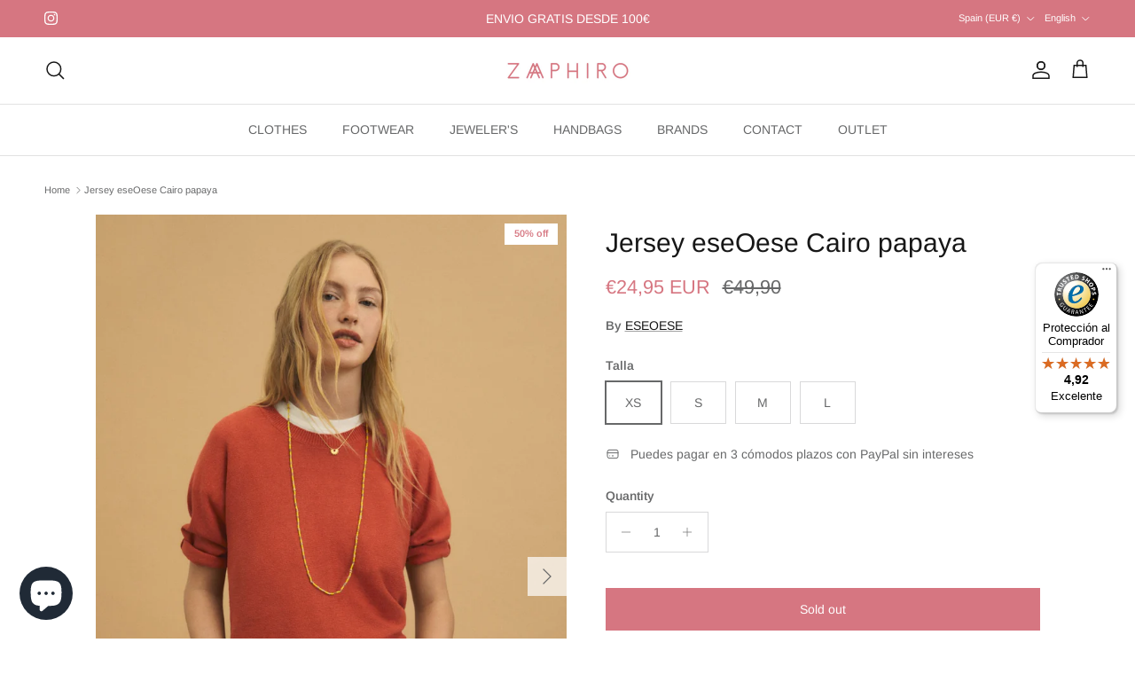

--- FILE ---
content_type: text/javascript
request_url: https://widgets.trustedshops.com/js/X95CC3BF93F36934059B86CCF64AFFC67.js
body_size: 1238
content:
((e,t)=>{const a={shopInfo:{tsId:"X95CC3BF93F36934059B86CCF64AFFC67",name:"Zaphiro",url:"zaphiro.es",language:"es",targetMarket:"ESP",ratingVariant:"WIDGET",eTrustedIds:{accountId:"acc-0f6477f0-ef9e-4ea2-bf61-3360839bb987",channelId:"chl-124bc804-0026-4ba4-a641-933f645084fb"},buyerProtection:{certificateType:"CLASSIC",certificateState:"PRODUCTION",mainProtectionCurrency:"EUR",classicProtectionAmount:2500,maxProtectionDuration:30,firstCertified:"2023-07-04 15:23:14"},reviewSystem:{rating:{averageRating:4.92,averageRatingCount:38,overallRatingCount:81,distribution:{oneStar:0,twoStars:0,threeStars:1,fourStars:1,fiveStars:36}},reviews:[{average:5,buyerStatement:"Todo Estupendo",rawChangeDate:"2026-01-14T20:02:03.000Z",changeDate:"14/1/2026",transactionDate:"10/1/2026"},{average:5,rawChangeDate:"2026-01-14T16:42:00.000Z",changeDate:"14/1/2026",transactionDate:"10/1/2026"},{average:4,rawChangeDate:"2026-01-12T14:56:53.000Z",changeDate:"12/1/2026",transactionDate:"7/1/2026"}]},features:["GUARANTEE_RECOG_CLASSIC_INTEGRATION","MARS_REVIEWS","MARS_EVENTS","DISABLE_REVIEWREQUEST_SENDING","MARS_QUESTIONNAIRE","MARS_PUBLIC_QUESTIONNAIRE","REVIEWS_AUTO_COLLECTION"],consentManagementType:"OFF",urls:{profileUrl:"https://www.trstd.com/es-es/reviews/zaphiro-es",profileUrlLegalSection:"https://www.trstd.com/es-es/reviews/zaphiro-es#legal-info",reviewLegalUrl:"https://help.etrusted.com/hc/es/articles/23970864566162"},contractStartDate:"2023-04-12 00:00:00",shopkeeper:{name:"María Rosario Perrino Martín",street:"Plaza Arrabal 26",country:"ES",city:"Arévalo",zip:"05200"},displayVariant:"full",variant:"full",twoLetterCountryCode:"ES"},"process.env":{STAGE:"prod"},externalConfig:{trustbadgeScriptUrl:"https://widgets.trustedshops.com/assets/trustbadge.js",cdnDomain:"widgets.trustedshops.com"},elementIdSuffix:"-98e3dadd90eb493088abdc5597a70810",buildTimestamp:"2026-01-15T05:48:55.555Z",buildStage:"prod"},r=a=>{const{trustbadgeScriptUrl:r}=a.externalConfig;let o=t.querySelector(`script[src="${r}"]`);o&&t.body.removeChild(o),o=t.createElement("script"),o.src=r,o.charset="utf-8",o.setAttribute("data-type","trustbadge-business-logic"),o.onerror=()=>{throw new Error(`The Trustbadge script could not be loaded from ${r}. Have you maybe selected an invalid TSID?`)},o.onload=()=>{e.trustbadge?.load(a)},t.body.appendChild(o)};"complete"===t.readyState?r(a):e.addEventListener("load",(()=>{r(a)}))})(window,document);